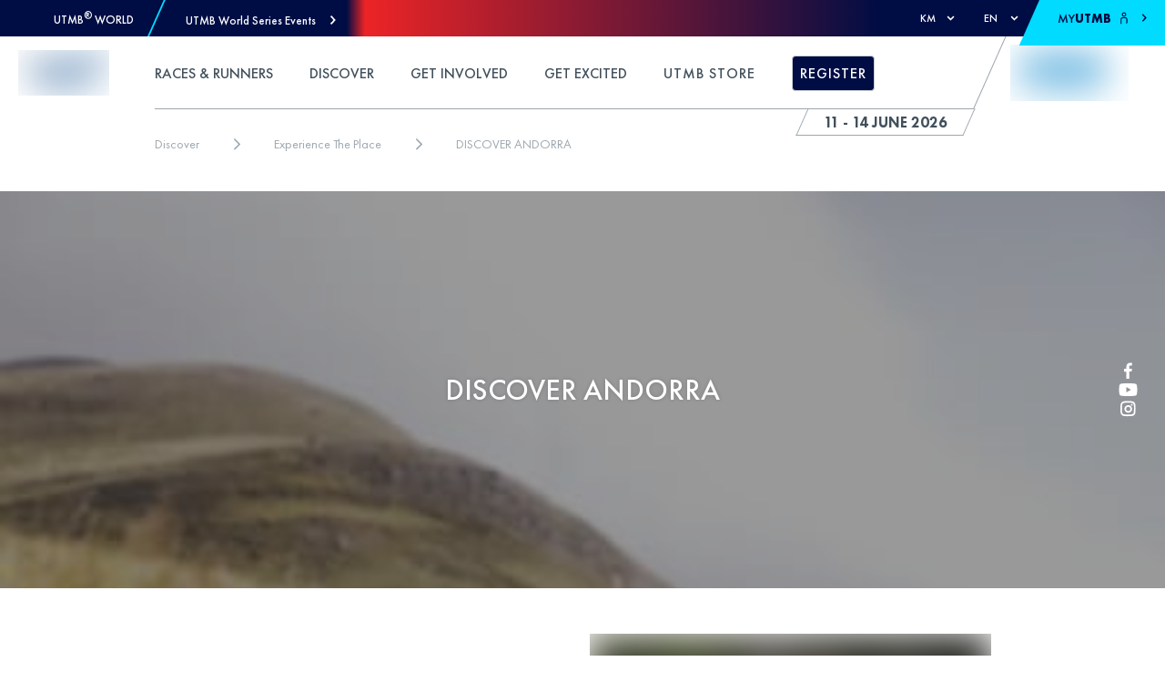

--- FILE ---
content_type: text/css; charset=UTF-8
request_url: https://andorra.utmb.world/_next/static/css/f833b8b4388809e4.css
body_size: 5280
content:
@-webkit-keyframes partners-menu_zoomIn__sRPZQ{0%{opacity:0;transform:scale(.7)}to{opacity:1;transform:scale(1)}}@keyframes partners-menu_zoomIn__sRPZQ{0%{opacity:0;transform:scale(.7)}to{opacity:1;transform:scale(1)}}@-webkit-keyframes partners-menu_zoomInOut__PiS5p{0%{opacity:0;transform:scale(.7)}20%{opacity:1;transform:scale(1)}80%{opacity:1;transform:scale(1)}to{opacity:0;transform:scale(.7)}}@keyframes partners-menu_zoomInOut__PiS5p{0%{opacity:0;transform:scale(.7)}20%{opacity:1;transform:scale(1)}80%{opacity:1;transform:scale(1)}to{opacity:0;transform:scale(.7)}}.partners-menu_button-base__wRsva{border:none!important;margin:none;outline:none;border-radius:0;-moz-appearance:none;appearance:none;-webkit-user-select:none;-moz-user-select:none;-ms-user-select:none;user-select:none;cursor:pointer;font-family:inherit;font-size:inherit;text-transform:none;-webkit-font-smoothing:antialiased;-moz-osx-font-smoothing:grayscale;-webkit-appearance:none;align-content:center;align-items:center;justify-content:center;overflow:visible;width:-webkit-max-content;width:-moz-max-content;width:max-content;max-width:100%}.partners-menu_button-base__wRsva svg{display:inline-flex}.partners-menu_button-base__wRsva::-moz-focus-inner{border:0}.partners-menu_link-base__B42bd:active,.partners-menu_link-base__B42bd:focus,.partners-menu_link-base__B42bd:hover,.partners-menu_link-base__B42bd:link,.partners-menu_link-base__B42bd:visited{color:var(--utmb-color-default)!important;text-decoration:none;opacity:.95}.partners-menu_link-base__B42bd:hover{opacity:1}.partners-menu_-stretched-link__F84YA:before{bottom:0;content:"";left:0;pointer-events:auto;position:absolute;right:0;top:0;z-index:1}.partners-menu_list-reset__GgwKG{list-style:none}.partners-menu_component-base__PUdM_{margin-top:10rem;margin-bottom:10rem}.partners-menu_font-heading-base__FwXwy{max-width:37.8rem;margin-left:auto;margin-right:auto;margin-bottom:1.5rem;font-weight:500}@media (min-width:768px){.partners-menu_font-heading-base__FwXwy{margin-bottom:2.5rem}}.partners-menu_font-subheading-base__13e7_,.partners-menu_font-summary-base__nTQ7_{max-width:58.3rem;margin-left:auto;margin-right:auto;line-height:180%}.partners-menu_font-summary-base__nTQ7_{max-width:37.6rem;font-weight:500}.partners-menu_mob_pad__JZbrt{padding:0 2rem!important}@media (min-width:768px){.partners-menu_mob_pad__JZbrt{padding:0!important}}.partners-menu_svg-icon__8jKBt path,.partners-menu_svg-icon__8jKBt polygon,.partners-menu_svg-icon__8jKBt rect{fill:var(--utmb-color-default)}.partners-menu_svg-icon__8jKBt circle{stroke:var(--utmb-color-default);stroke-width:1}.partners-menu_color-primary__lKls5{color:var(--utmb-color-primary);fill:var(--utmb-color-primary)}.partners-menu_color-secondary__StAwq{color:var(--utmb-color-secondary);fill:var(--utmb-color-secondary)}.partners-menu_hidden__i7z7W{display:none!important}.partners-menu_container__D78d8{display:flex;align-items:center;width:10rem;height:var(--partners-menu-container-height-mobile)}@media (min-width:992px){.partners-menu_container__D78d8{padding:0 0 0 2rem;margin-left:2rem;min-width:17rem;max-width:17rem;height:auto;max-height:var(--menu-height)}}html[style*="--menu-is-opened: true;"] .partners-menu_container__D78d8 .partners-menu_image_light__VnjLO,html[style*="--menu-is-opened: true;"] .partners-menu_container__D78d8 .partners-menu_image_light__VnjLO[class*=hidden],html[style*="--menu-is-opened:true;"] .partners-menu_container__D78d8 .partners-menu_image_light__VnjLO,html[style*="--menu-is-opened:true;"] .partners-menu_container__D78d8 .partners-menu_image_light__VnjLO[class*=hidden],html[style*="--menu-is-sticky: true;"] .partners-menu_container__D78d8 .partners-menu_image_light__VnjLO,html[style*="--menu-is-sticky: true;"] .partners-menu_container__D78d8 .partners-menu_image_light__VnjLO[class*=hidden],html[style*="--menu-is-sticky:true;"] .partners-menu_container__D78d8 .partners-menu_image_light__VnjLO,html[style*="--menu-is-sticky:true;"] .partners-menu_container__D78d8 .partners-menu_image_light__VnjLO[class*=hidden]{display:block!important}html[style*="--menu-is-opened: true;"] .partners-menu_container__D78d8 .partners-menu_image_dark__57L7b,html[style*="--menu-is-opened:true;"] .partners-menu_container__D78d8 .partners-menu_image_dark__57L7b,html[style*="--menu-is-sticky: true;"] .partners-menu_container__D78d8 .partners-menu_image_dark__57L7b,html[style*="--menu-is-sticky:true;"] .partners-menu_container__D78d8 .partners-menu_image_dark__57L7b{display:none}.partners-menu_container__D78d8 .partners-menu_image_container__TJGwH{position:absolute;transition:opacity .3s;width:10rem;height:calc(var(--partners-menu-container-height-mobile) - 1rem)}@media (min-width:992px){.partners-menu_container__D78d8 .partners-menu_image_container__TJGwH{width:13rem;height:calc(var(--menu-sticky-height) - 1rem)}}.partners-menu_container__D78d8 .partners-menu_image_container__TJGwH.partners-menu_hidden__i7z7W{opacity:0;visibility:hidden}.partners-menu_container__D78d8 .partners-menu_image_wrapper__Zm4V7{height:100%}.partners-menu_container__D78d8 .partners-menu_image_dark__57L7b,.partners-menu_container__D78d8 .partners-menu_image_light__VnjLO{position:relative;height:100%}@-webkit-keyframes mobile-header_zoomIn__z1PbR{0%{opacity:0;transform:scale(.7)}to{opacity:1;transform:scale(1)}}@keyframes mobile-header_zoomIn__z1PbR{0%{opacity:0;transform:scale(.7)}to{opacity:1;transform:scale(1)}}@-webkit-keyframes mobile-header_zoomInOut__01yU_{0%{opacity:0;transform:scale(.7)}20%{opacity:1;transform:scale(1)}80%{opacity:1;transform:scale(1)}to{opacity:0;transform:scale(.7)}}@keyframes mobile-header_zoomInOut__01yU_{0%{opacity:0;transform:scale(.7)}20%{opacity:1;transform:scale(1)}80%{opacity:1;transform:scale(1)}to{opacity:0;transform:scale(.7)}}.mobile-header_button-base___k15i{border:none!important;margin:none;outline:none;border-radius:0;-moz-appearance:none;appearance:none;-webkit-user-select:none;-moz-user-select:none;-ms-user-select:none;user-select:none;cursor:pointer;font-family:inherit;font-size:inherit;text-transform:none;-webkit-font-smoothing:antialiased;-moz-osx-font-smoothing:grayscale;-webkit-appearance:none;align-content:center;align-items:center;justify-content:center;overflow:visible;width:-webkit-max-content;width:-moz-max-content;width:max-content;max-width:100%}.mobile-header_button-base___k15i svg{display:inline-flex}.mobile-header_button-base___k15i::-moz-focus-inner{border:0}.mobile-header_link-base__swsEG:active,.mobile-header_link-base__swsEG:focus,.mobile-header_link-base__swsEG:hover,.mobile-header_link-base__swsEG:link,.mobile-header_link-base__swsEG:visited{color:var(--utmb-color-default)!important;text-decoration:none;opacity:.95}.mobile-header_link-base__swsEG:hover{opacity:1}.mobile-header_-stretched-link__mBQii:before{bottom:0;content:"";left:0;pointer-events:auto;position:absolute;right:0;top:0;z-index:1}.mobile-header_list-reset__mdDKv{list-style:none}.mobile-header_component-base__gNAcd{margin-top:10rem;margin-bottom:10rem}.mobile-header_font-heading-base__xf22u{max-width:37.8rem;margin-left:auto;margin-right:auto;margin-bottom:1.5rem;font-weight:500}@media (min-width:768px){.mobile-header_font-heading-base__xf22u{margin-bottom:2.5rem}}.mobile-header_font-subheading-base__MxcCC,.mobile-header_font-summary-base__aFIJv{max-width:58.3rem;margin-left:auto;margin-right:auto;line-height:180%}.mobile-header_font-summary-base__aFIJv{max-width:37.6rem;font-weight:500}.mobile-header_mob_pad__pbFqo{padding:0 2rem!important}@media (min-width:768px){.mobile-header_mob_pad__pbFqo{padding:0!important}}.mobile-header_svg-icon__N_Amr path,.mobile-header_svg-icon__N_Amr polygon,.mobile-header_svg-icon__N_Amr rect{fill:var(--utmb-color-default)}.mobile-header_svg-icon__N_Amr circle{stroke:var(--utmb-color-default);stroke-width:1}.mobile-header_color-primary__5_F3I{color:var(--utmb-color-primary);fill:var(--utmb-color-primary)}.mobile-header_color-secondary__Yrdzv{color:var(--utmb-color-secondary);fill:var(--utmb-color-secondary)}.mobile-header_hidden__NqRU6{display:none!important}.mobile-header_mobile_header__WSWd3{display:flex;flex-direction:column;width:100%;height:11.5rem}.mobile-header_mobile_header__WSWd3 .mobile-header_topbar__Ly5pc{position:relative;display:flex;justify-content:space-between;align-items:center;width:100%;height:var(--partners-menu-container-height-mobile);padding:0 10px}.mobile-header_mobile_header__WSWd3 .mobile-header_topbar__Ly5pc .mobile-header_home__kg8Kz{overflow:hidden;position:relative;height:90%;width:50%;display:flex;justify-content:space-between;align-items:center;text-decoration:none;gap:1em}.mobile-header_mobile_header__WSWd3 .mobile-header_topbar__Ly5pc .mobile-header_home__kg8Kz div:first-child{position:relative;min-width:var(--partners-menu-container-height-mobile);height:var(--partners-menu-container-height-mobile)}.mobile-header_mobile_header__WSWd3 .mobile-header_topbar__Ly5pc .mobile-header_home__kg8Kz div{color:var(--utmb-color-default);text-transform:uppercase;text-align:center}.mobile-header_mobile_header__WSWd3 .mobile-header_topbar__Ly5pc.mobile-header_is_dark__uqnxh .mobile-header_home__kg8Kz div{color:var(--utmb-color-white)}.mobile-header_mobile_header__WSWd3 .mobile-header_topbar__Ly5pc .mobile-header_partners__Od8UW{width:45%;display:flex;justify-content:center}.mobile-header_mobile_header__WSWd3 .mobile-header_topbar__Ly5pc.mobile-header_is_dark__uqnxh:after,.mobile-header_mobile_header__WSWd3 .mobile-header_topbar__Ly5pc.mobile-header_is_dark__uqnxh:before{background-color:var(--utmb-color-white)}.mobile-header_mobile_header__WSWd3 .mobile-header_topbar__Ly5pc:after,.mobile-header_mobile_header__WSWd3 .mobile-header_topbar__Ly5pc:before{content:"";position:absolute;bottom:0;height:.1rem;background-color:var(--utmb-color-primary)}.mobile-header_mobile_header__WSWd3 .mobile-header_topbar__Ly5pc:before{left:0;width:50%}.mobile-header_mobile_header__WSWd3 .mobile-header_topbar__Ly5pc:after{left:50%;width:100vw;transform:rotate(-65deg);transform-origin:bottom left}@media (min-width:992px){.mobile-header_mobile_header__WSWd3 .mobile-header_topbar__Ly5pc{padding:0}}@-webkit-keyframes breadcrumb_zoomIn__cVXFk{0%{opacity:0;transform:scale(.7)}to{opacity:1;transform:scale(1)}}@keyframes breadcrumb_zoomIn__cVXFk{0%{opacity:0;transform:scale(.7)}to{opacity:1;transform:scale(1)}}@-webkit-keyframes breadcrumb_zoomInOut__VcsGa{0%{opacity:0;transform:scale(.7)}20%{opacity:1;transform:scale(1)}80%{opacity:1;transform:scale(1)}to{opacity:0;transform:scale(.7)}}@keyframes breadcrumb_zoomInOut__VcsGa{0%{opacity:0;transform:scale(.7)}20%{opacity:1;transform:scale(1)}80%{opacity:1;transform:scale(1)}to{opacity:0;transform:scale(.7)}}.breadcrumb_button-base__rOWR1{border:none!important;margin:none;outline:none;border-radius:0;-moz-appearance:none;appearance:none;-webkit-user-select:none;-moz-user-select:none;-ms-user-select:none;user-select:none;cursor:pointer;font-family:inherit;font-size:inherit;text-transform:none;-webkit-font-smoothing:antialiased;-moz-osx-font-smoothing:grayscale;-webkit-appearance:none;align-content:center;align-items:center;justify-content:center;overflow:visible;width:-webkit-max-content;width:-moz-max-content;width:max-content;max-width:100%}.breadcrumb_button-base__rOWR1 svg{display:inline-flex}.breadcrumb_button-base__rOWR1::-moz-focus-inner{border:0}.breadcrumb_link-base__Uso_Y:active,.breadcrumb_link-base__Uso_Y:focus,.breadcrumb_link-base__Uso_Y:hover,.breadcrumb_link-base__Uso_Y:link,.breadcrumb_link-base__Uso_Y:visited{color:var(--utmb-color-default)!important;text-decoration:none;opacity:.95}.breadcrumb_link-base__Uso_Y:hover{opacity:1}.breadcrumb_-stretched-link__Rq7Qv:before{bottom:0;content:"";left:0;pointer-events:auto;position:absolute;right:0;top:0;z-index:1}.breadcrumb_list-reset__WMzAE{list-style:none}.breadcrumb_component-base___5o2v{margin-top:10rem;margin-bottom:10rem}.breadcrumb_font-heading-base__78fhP{max-width:37.8rem;margin-left:auto;margin-right:auto;margin-bottom:1.5rem;font-weight:500}@media (min-width:768px){.breadcrumb_font-heading-base__78fhP{margin-bottom:2.5rem}}.breadcrumb_font-subheading-base__3XF7R,.breadcrumb_font-summary-base__pzwQl{max-width:58.3rem;margin-left:auto;margin-right:auto;line-height:180%}.breadcrumb_font-summary-base__pzwQl{max-width:37.6rem;font-weight:500}.breadcrumb_mob_pad__Mac_g{padding:0 2rem!important}@media (min-width:768px){.breadcrumb_mob_pad__Mac_g{padding:0!important}}.breadcrumb_svg-icon__dJw5J path,.breadcrumb_svg-icon__dJw5J polygon,.breadcrumb_svg-icon__dJw5J rect{fill:var(--utmb-color-default)}.breadcrumb_svg-icon__dJw5J circle{stroke:var(--utmb-color-default);stroke-width:1}.breadcrumb_color-primary__O1s9_{color:var(--utmb-color-primary);fill:var(--utmb-color-primary)}.breadcrumb_color-secondary__FxfyS{color:var(--utmb-color-secondary);fill:var(--utmb-color-secondary)}.breadcrumb_hidden__qQo0Z{display:none!important}.breadcrumb_breadcrumbs__rAuR_{width:100%;display:flex;justify-content:flex-start;align-content:center;color:var(--utmb-color-blue-light)}.breadcrumb_breadcrumbs__rAuR_ .breadcrumb_item__MSM6S{align-items:center;align-content:center;display:flex;list-style:none;justify-content:space-between;min-height:4.4rem;line-height:2.4rem;text-transform:capitalize}.breadcrumb_breadcrumbs__rAuR_ .breadcrumb_item__MSM6S span,.breadcrumb_breadcrumbs__rAuR_ .breadcrumb_item__MSM6S:not(:last-of-type){margin-right:3rem}.breadcrumb_breadcrumbs__rAuR_ .breadcrumb_item__MSM6S a{color:inherit;text-decoration:none}.breadcrumb_breadcrumbs__rAuR_ .breadcrumb_item__MSM6S a:focus,.breadcrumb_breadcrumbs__rAuR_ .breadcrumb_item__MSM6S a:hover{text-decoration:underline}.breadcrumb_breadcrumbs__rAuR_ .breadcrumb_item__MSM6S svg{transform:rotate(-90deg)}.breadcrumb_breadcrumbs__rAuR_ .breadcrumb_active__JwJwc{font-weight:700;cursor:default;text-decoration:none}@-webkit-keyframes desktop_zoomIn__4nPJq{0%{opacity:0;transform:scale(.7)}to{opacity:1;transform:scale(1)}}@keyframes desktop_zoomIn__4nPJq{0%{opacity:0;transform:scale(.7)}to{opacity:1;transform:scale(1)}}@-webkit-keyframes desktop_zoomInOut__TlSkR{0%{opacity:0;transform:scale(.7)}20%{opacity:1;transform:scale(1)}80%{opacity:1;transform:scale(1)}to{opacity:0;transform:scale(.7)}}@keyframes desktop_zoomInOut__TlSkR{0%{opacity:0;transform:scale(.7)}20%{opacity:1;transform:scale(1)}80%{opacity:1;transform:scale(1)}to{opacity:0;transform:scale(.7)}}.desktop_button-base__yqJkb{border:none!important;margin:none;outline:none;border-radius:0;-moz-appearance:none;appearance:none;-webkit-user-select:none;-moz-user-select:none;-ms-user-select:none;user-select:none;cursor:pointer;font-family:inherit;font-size:inherit;text-transform:none;-webkit-font-smoothing:antialiased;-moz-osx-font-smoothing:grayscale;-webkit-appearance:none;align-content:center;align-items:center;justify-content:center;overflow:visible;width:-webkit-max-content;width:-moz-max-content;width:max-content;max-width:100%}.desktop_button-base__yqJkb svg{display:inline-flex}.desktop_button-base__yqJkb::-moz-focus-inner{border:0}.desktop_link-base__SRhEk:active,.desktop_link-base__SRhEk:focus,.desktop_link-base__SRhEk:hover,.desktop_link-base__SRhEk:link,.desktop_link-base__SRhEk:visited{color:var(--utmb-color-default)!important;text-decoration:none;opacity:.95}.desktop_link-base__SRhEk:hover{opacity:1}.desktop_-stretched-link__XRyTw:before{bottom:0;content:"";left:0;pointer-events:auto;position:absolute;right:0;top:0;z-index:1}.desktop_list-reset__dFkXg{list-style:none}.desktop_component-base__YmHlJ{margin-top:10rem;margin-bottom:10rem}.desktop_font-heading-base__dHkpb{max-width:37.8rem;margin-left:auto;margin-right:auto;margin-bottom:1.5rem;font-weight:500}@media (min-width:768px){.desktop_font-heading-base__dHkpb{margin-bottom:2.5rem}}.desktop_font-subheading-base__8t3t9,.desktop_font-summary-base__vxDAU{max-width:58.3rem;margin-left:auto;margin-right:auto;line-height:180%}.desktop_font-summary-base__vxDAU{max-width:37.6rem;font-weight:500}.desktop_mob_pad__A_eqG{padding:0 2rem!important}@media (min-width:768px){.desktop_mob_pad__A_eqG{padding:0!important}}.desktop_svg-icon__TPRuY path,.desktop_svg-icon__TPRuY polygon,.desktop_svg-icon__TPRuY rect{fill:var(--utmb-color-default)}.desktop_svg-icon__TPRuY circle{stroke:var(--utmb-color-default);stroke-width:1}.desktop_color-primary__2iYf3{color:var(--utmb-color-primary);fill:var(--utmb-color-primary)}.desktop_color-secondary__nkcVW{color:var(--utmb-color-secondary);fill:var(--utmb-color-secondary)}.desktop_hidden__Z8XaW{display:none!important}.desktop_container__Qo_Hr{width:100%;position:absolute;position:-webkit-sticky;position:sticky;top:0;left:0;right:0;z-index:var(--utmb-zindex-nav)}.desktop_static_container__DEmgk{position:relative}.desktop_nav__XMDZ2{display:none;width:100%;height:var(--menu-height);background-color:transparent;justify-content:space-between;position:absolute;top:0;z-index:var(--utmb-zindex-nav);padding:0 2rem!important}@media (min-width:992px){.desktop_nav__XMDZ2{display:flex;padding:0}}.desktop_nav__XMDZ2 a{color:var(--utmb-color-default)}.desktop_nav__XMDZ2 .desktop_emphasis__wDqQS{border:1px solid var(--utmb-color-border-gray);border-radius:.4rem;padding:.8rem;background-color:var(--utmb-color-primary);align-self:auto;height:-webkit-fit-content;height:-moz-fit-content;height:fit-content;color:var(--utmb-color-white)}.desktop_nav__XMDZ2 .desktop_emphasis__wDqQS>a>span{color:var(--utmb-color-white)}.desktop_nav__XMDZ2 .desktop_menuLink__tQGeU{display:flex;width:100%;height:100%}.desktop_nav__XMDZ2 .desktop_emphasis__wDqQS:hover>span{font-weight:700}.desktop_nav__XMDZ2 li:has(>div>div>a.desktop_currentActiveMenu__tIYCU)>button>span{font-weight:700}.desktop_nav__XMDZ2 .desktop_utmbws__GdvEQ{height:100%;display:flex;align-content:center;flex-wrap:wrap}.desktop_nav__XMDZ2 .desktop_utmbws__GdvEQ>span{max-height:3rem;top:50%!important;transform:translateY(-50%)}.desktop_nav__XMDZ2 .desktop_event_date__ixCcF{position:absolute;display:flex;align-items:center;height:3rem;top:var(--menu-sticky-height);transform:translateY(.7rem) translateX(1px);right:.6rem;padding:0 1.5em;color:var(--utmb-color-default);text-transform:uppercase;z-index:1000}.desktop_nav__XMDZ2 .desktop_event_date__ixCcF:before{content:"";border:1px solid #9da7af;border-top:none;position:absolute;top:0;left:0;right:0;bottom:0;transform:skewX(-24deg)}.desktop_nav__XMDZ2 .desktop_event_date_simple__7W1Xh{top:var(--menu-sticky-height-simple)}.desktop_nav__XMDZ2 .desktop_event_date_simple__7W1Xh:before{top:0}.desktop_nav__XMDZ2 .desktop_event_date_notLanding__Pz_MC:before{background-color:var(--utmb-color-white);z-index:-1}.desktop_nav__XMDZ2.desktop_transparent__AIMR4 a,.desktop_nav__XMDZ2.desktop_transparent__AIMR4 li{color:var(--utmb-color-white)}.desktop_nav__XMDZ2.desktop_transparent__AIMR4.desktop_open___41_2 a,.desktop_nav__XMDZ2.desktop_transparent__AIMR4.desktop_open___41_2 li{color:var(--utmb-color-default)}.desktop_nav__XMDZ2.desktop_transparent__AIMR4 .desktop_event_date__ixCcF{color:var(--utmb-color-white)}.desktop_nav__XMDZ2.desktop_open___41_2{background-color:var(--utmb-color-white);transform:none!important}.desktop_nav__XMDZ2.desktop_open___41_2 .desktop_event_date__ixCcF{color:var(--utmb-color-default)}.desktop_nav__XMDZ2.desktop_open___41_2 .desktop_event_date__ixCcF:before{border:1px solid #9da7af;background-color:var(--utmb-color-white);z-index:-1}.desktop_nav__XMDZ2 .desktop_logo__mnn3V{align-items:center;display:flex;height:var(--menu-height);width:10rem}.desktop_nav__XMDZ2 .desktop_logo_img_wrapper__8okcx{height:5rem;position:relative;width:10rem}.desktop_nav__XMDZ2.desktop_sticky__eCrvx{top:var(--top-bar-height);background:var(--utmb-color-white);height:var(--menu-sticky-height)!important;box-shadow:0 0 1.5rem rgba(0,0,0,.2);transition:transform .5s}.desktop_nav__XMDZ2.desktop_sticky__eCrvx.desktop_sticky_hidden__oqFi6{transform:translateY(-150%)}.desktop_nav__XMDZ2.desktop_sticky__eCrvx.desktop_no_shadow__NOh5p{box-shadow:none}.desktop_nav__XMDZ2.desktop_sticky__eCrvx.desktop_open___41_2{height:auto!important}.desktop_nav__XMDZ2.desktop_sticky__eCrvx .desktop_menu__dT0Lo{min-height:auto!important;height:var(--menu-sticky-height)!important}.desktop_nav__XMDZ2.desktop_sticky__eCrvx a,.desktop_nav__XMDZ2.desktop_sticky__eCrvx li{color:var(--utmb-color-default)}.desktop_nav__XMDZ2.desktop_sticky__eCrvx .desktop_logo__mnn3V{height:var(--menu-sticky-height)!important}.desktop_nav__XMDZ2.desktop_sticky__eCrvx .desktop_event_date__ixCcF{top:var(--menu-sticky-height);color:var(--utmb-color-default);transform:none}.desktop_nav__XMDZ2.desktop_sticky__eCrvx .desktop_event_date__ixCcF:before{background-color:var(--utmb-color-white);border:none;z-index:-1;box-shadow:0 0 1.5rem rgba(0,0,0,.2);-webkit-clip-path:inset(0 -1.5rem -1.5rem -1.5rem);clip-path:inset(0 -1.5rem -1.5rem -1.5rem)}.desktop_nav__XMDZ2.desktop_navSimple__m3__Z:not(.desktop_sticky__eCrvx) .desktop_event_date__ixCcF{transform:translateY(.4rem)}.desktop_nav__XMDZ2.desktop_navSimple__m3__Z.desktop_sticky__eCrvx .desktop_event_date__ixCcF:before{border:1px solid #9da7af;border-top:none}.desktop_nav__XMDZ2 .desktop_currentActiveMenu__tIYCU>button>span{font-family:var(--utmb-font-futura-heavy),serif}.desktop_menuSimple__w9BNo{height:7rem}.desktop_menuSimple__w9BNo>.desktop_active__OQBHQ{border-bottom:none!important}.desktop_menuSimple__w9BNo .desktop_simple_active__UwRIK{position:relative}.desktop_menuSimple__w9BNo .desktop_simple_active__UwRIK>button{width:100%}.desktop_menuSimple__w9BNo .desktop_simple_active__UwRIK>button:not(.desktop_emphasis__wDqQS):after{content:"";width:0;height:2px;background-color:var(--utmb-color-primary);position:absolute;bottom:20px;left:50%;transform:translateX(-50%);transition:width .15s ease-in-out}.desktop_menuSimple__w9BNo .desktop_simple_active__UwRIK>button:hover:after{width:100%;transition:width .35s ease-in-out}.desktop_menuSimple__w9BNo .desktop_simple_active__UwRIK:after{content:"";width:0;height:2px;background-color:var(--utmb-color-primary);position:absolute;bottom:20px;left:50%;transform:translateX(-50%);transition:width .15s ease-in-out}.desktop_menuSimple__w9BNo .desktop_simple_active__UwRIK.desktop_active__OQBHQ:after{width:100%;transition:width .35s ease-in-out}.desktop_menuSimple__w9BNo>li{flex:1 1}.desktop_menuSimple__w9BNo>.desktop_hasLink__X3xZv:hover>button>span{font-weight:700;cursor:pointer}.desktop_menuSimple__w9BNo>li{margin-right:0!important}.desktop_boldOnHover__lJf4J:hover>span{font-weight:700}.desktop_hasNoLink__z_eub:hover{cursor:default}.desktop_wrapper_simple__mXZBB{border-bottom:1px solid #9da7af}.desktop_wrapper__d6tXq{width:100%;position:relative}@media (min-width:992px){.desktop_wrapper__d6tXq{width:calc(100% - 13.2rem);height:100%;margin-left:2rem}}@media (min-width:1200px){.desktop_wrapper__d6tXq{width:calc(100% - 16.2rem);margin-left:5rem}}.desktop_wrapper__d6tXq .desktop_separatorAngle__uilnb{transform-origin:top right;transform:rotate(114deg);position:absolute;right:0;margin:0!important}.desktop_menu__dT0Lo{z-index:var(--utmb-zindex-max);display:flex;align-items:center;list-style:none;width:100%;max-width:113.3rem;min-height:var(--menu-height);position:relative}.desktop_menu__dT0Lo li{align-self:stretch;align-items:center;display:flex}.desktop_menu__dT0Lo li>button{border:none;margin:0;padding:0;width:auto;overflow:visible;background:transparent;color:inherit;font:inherit;line-height:normal;-webkit-font-smoothing:inherit;-moz-osx-font-smoothing:inherit;-webkit-appearance:none;cursor:pointer;height:100%}.desktop_menu__dT0Lo li span{pointer-events:none}@media (min-width:768px){.desktop_menu__dT0Lo li:not(:last-of-type){margin-right:1.5rem}}@media (min-width:1200px){.desktop_menu__dT0Lo li:not(:last-of-type){margin-right:4rem}}.desktop_menu__dT0Lo li>button{width:100%;position:relative}.desktop_menu__dT0Lo li>button:not(.desktop_emphasis__wDqQS):after{content:"";background-color:var(--utmb-color-default);width:0;position:absolute;display:block;bottom:0;height:.3rem;left:50%;transform:translateX(-50%);transition:width .15s ease-in-out}.desktop_menu__dT0Lo li.desktop_active__OQBHQ>.desktop_simplemegamenu__FwSFv{border:none}.desktop_menu__dT0Lo li.desktop_active__OQBHQ>button span{font-weight:700}.desktop_menu__dT0Lo li.desktop_active__OQBHQ>button:after{width:100%;transition:width .35s ease-in-out}.desktop_menu__dT0Lo li a{align-self:stretch;align-items:center;text-decoration:none;letter-spacing:.1rem}.desktop_search__wx8if{align-self:flex-end}.desktop_breadcrumbs__EBGYm{margin-top:1.6rem}.desktop_breadcrumbsSimple__xh_cY{display:none}.desktop_megamenu__6fiJz{background-color:var(--utmb-color-white);display:none;flex-wrap:nowrap;left:0;max-width:98.5rem;padding:3rem 0 2rem;overflow-x:visible;position:absolute;top:100%;width:100%;box-shadow:0 1.5rem 1.5rem -1.5rem rgba(0,0,0,.2)}.desktop_megamenu__6fiJz:after,.desktop_megamenu__6fiJz:before{z-index:-1}.desktop_megamenu__6fiJz:before{left:0;transform:translateX(-100%);box-shadow:3rem 1.5rem 1.5rem -1.5rem rgba(0,0,0,.2)}.desktop_megamenu__6fiJz:after,.desktop_megamenu__6fiJz:before{background-color:var(--utmb-color-white);content:"";height:100%;position:absolute;top:0;width:100vw}.desktop_megamenu__6fiJz:after{right:0;transform:translateX(100%);box-shadow:-3rem 1.5rem 1.5rem -1.5rem rgba(0,0,0,.2)}.desktop_active__OQBHQ .desktop_megamenu__6fiJz{display:flex}.desktop_megamenu__6fiJz .desktop_column__WRCr8{border-right:.1rem solid var(--utmb-color-gray);display:flex;flex-basis:33.33%;flex-direction:column;list-style:none;margin-right:4rem;padding-right:4rem}.desktop_megamenu__6fiJz .desktop_column__WRCr8:last-child{border-right:none}.desktop_megamenu__6fiJz .desktop_column__WRCr8 a{color:currentColor;text-decoration:none}.desktop_megamenu__6fiJz .desktop_column__WRCr8 a:not(:last-of-type){margin-bottom:1.2rem}.desktop_megamenu__6fiJz .desktop_column__WRCr8 a:hover{text-decoration:underline;text-underline-offset:.3rem}.desktop_megamenu__6fiJz .desktop_column__WRCr8>p{margin-bottom:1.5rem}.desktop_megamenu__6fiJz .desktop_column__WRCr8 .desktop_thumbnail__nNrMc{min-width:27.5rem;width:100%;height:15rem;position:relative;margin-bottom:1.5rem;transition:box-shadow .5s}.desktop_megamenu__6fiJz .desktop_columnSimple__vSDtt{border-right:.1rem solid var(--utmb-color-gray);display:flex;flex-direction:column;list-style:none;margin-right:2rem;padding-right:2rem}.desktop_megamenu__6fiJz .desktop_columnSimple__vSDtt:last-child{border-right:none}.desktop_megamenu__6fiJz .desktop_columnSimple__vSDtt a{color:currentColor;text-decoration:none}.desktop_megamenu__6fiJz .desktop_columnSimple__vSDtt a:not(:last-of-type){margin-bottom:1.2rem}.desktop_megamenu__6fiJz .desktop_columnSimple__vSDtt a:hover{text-decoration:underline;text-underline-offset:.3rem}.desktop_megamenu__6fiJz .desktop_columnSimple__vSDtt>p{margin-bottom:1.5rem}.desktop_megamenu__6fiJz .desktop_columnSimple__vSDtt .desktop_thumbnail__nNrMc{min-width:27.5rem;width:100%;height:15rem;position:relative;margin-bottom:1.5rem;transition:box-shadow .5s}.desktop_megamenu__6fiJz .desktop_full_height__XSplU{height:100%!important}.desktop_megamenu__6fiJz .desktop_link_full_height__oFSDY{margin-bottom:0!important;height:100%}.desktop_megamenu__6fiJz .desktop_link__eQWQI:focus,.desktop_megamenu__6fiJz .desktop_link__eQWQI:hover{text-decoration:underline}.desktop_simplemegamenu__FwSFv{background-color:hsla(0,0%,100%,.9);display:none;flex-wrap:nowrap;padding:1rem 0;overflow-x:visible;position:absolute;top:100%;width:auto;min-width:100%;max-width:40vw;left:inherit;left:50%;transform:translateX(-50%);border-radius:0 0 5px 5px}.desktop_simplemegamenu__FwSFv:after,.desktop_simplemegamenu__FwSFv:before{z-index:-1}.desktop_active__OQBHQ .desktop_simplemegamenu__FwSFv{display:flex;flex-direction:column;gap:1rem;box-shadow:-1rem 3rem 3rem 1.5rem rgba(0,0,0,.15)}.desktop_simplemegamenu__FwSFv .desktop_columnSimple__vSDtt{display:flex;flex-direction:column;list-style:none;padding-right:1.5rem;padding-left:1.5rem}.desktop_simplemegamenu__FwSFv .desktop_columnSimple__vSDtt a{color:currentColor;text-decoration:none}.desktop_simplemegamenu__FwSFv .desktop_columnSimple__vSDtt a:not(:last-of-type){margin-bottom:1.2rem}.desktop_simplemegamenu__FwSFv .desktop_columnSimple__vSDtt a>p{width:auto;margin:auto;white-space:nowrap;position:relative;line-height:2.5rem;text-align:center}.desktop_simplemegamenu__FwSFv .desktop_columnSimple__vSDtt a>p:after{content:"";width:0;height:2px;background-color:var(--utmb-color-primary);position:absolute;bottom:0;left:50%;transform:translateX(-50%);transition:width .15s ease-in-out}.desktop_simplemegamenu__FwSFv .desktop_columnSimple__vSDtt a:hover{text-decoration:none}.desktop_simplemegamenu__FwSFv .desktop_columnSimple__vSDtt a:hover>p:after{width:100%;transition:width .35s ease-in-out}.desktop_simplemegamenu__FwSFv .desktop_columnSimple__vSDtt>p{margin-bottom:1.5rem}.desktop_simplemegamenu__FwSFv .desktop_full_height__XSplU{height:100%!important}.desktop_simplemegamenu__FwSFv .desktop_link_full_height__oFSDY{margin-bottom:0!important;height:100%}.desktop_simplemegamenu__FwSFv .desktop_link__eQWQI:focus,.desktop_simplemegamenu__FwSFv .desktop_link__eQWQI:hover{text-decoration:underline}.desktop_column_empty__PCtvm{height:100%;display:flex;justify-content:flex-end;background-color:var(--utmb-color-white);list-style:none;min-width:27.5rem;height:37.2rem!important}.desktop_column_empty__PCtvm div{width:27.5rem;height:37.2rem!important;background-size:cover!important}.desktop_subtitle__2J2D0{letter-spacing:.55px}.desktop_nav_container__hDB_N{display:flex;justify-content:space-between;margin:auto}@-webkit-keyframes pi-category-logo_zoomIn__qXuKP{0%{opacity:0;transform:scale(.7)}to{opacity:1;transform:scale(1)}}@keyframes pi-category-logo_zoomIn__qXuKP{0%{opacity:0;transform:scale(.7)}to{opacity:1;transform:scale(1)}}@-webkit-keyframes pi-category-logo_zoomInOut__CrNaZ{0%{opacity:0;transform:scale(.7)}20%{opacity:1;transform:scale(1)}80%{opacity:1;transform:scale(1)}to{opacity:0;transform:scale(.7)}}@keyframes pi-category-logo_zoomInOut__CrNaZ{0%{opacity:0;transform:scale(.7)}20%{opacity:1;transform:scale(1)}80%{opacity:1;transform:scale(1)}to{opacity:0;transform:scale(.7)}}.pi-category-logo_button-base__SHiNF{border:none!important;margin:none;outline:none;border-radius:0;-moz-appearance:none;appearance:none;-webkit-user-select:none;-moz-user-select:none;-ms-user-select:none;user-select:none;cursor:pointer;font-family:inherit;font-size:inherit;text-transform:none;-webkit-font-smoothing:antialiased;-moz-osx-font-smoothing:grayscale;-webkit-appearance:none;align-content:center;align-items:center;justify-content:center;overflow:visible;width:-webkit-max-content;width:-moz-max-content;width:max-content;max-width:100%}.pi-category-logo_button-base__SHiNF svg{display:inline-flex}.pi-category-logo_button-base__SHiNF::-moz-focus-inner{border:0}.pi-category-logo_link-base__yPFsl:active,.pi-category-logo_link-base__yPFsl:focus,.pi-category-logo_link-base__yPFsl:hover,.pi-category-logo_link-base__yPFsl:link,.pi-category-logo_link-base__yPFsl:visited{color:var(--utmb-color-default)!important;text-decoration:none;opacity:.95}.pi-category-logo_link-base__yPFsl:hover{opacity:1}.pi-category-logo_-stretched-link__npEfA:before{bottom:0;content:"";left:0;pointer-events:auto;position:absolute;right:0;top:0;z-index:1}.pi-category-logo_list-reset__n16NX{list-style:none}.pi-category-logo_component-base__fB8Tp{margin-top:10rem;margin-bottom:10rem}.pi-category-logo_font-heading-base__UPEa7{max-width:37.8rem;margin-left:auto;margin-right:auto;margin-bottom:1.5rem;font-weight:500}@media (min-width:768px){.pi-category-logo_font-heading-base__UPEa7{margin-bottom:2.5rem}}.pi-category-logo_font-subheading-base__vIUFU,.pi-category-logo_font-summary-base__8r_IC{max-width:58.3rem;margin-left:auto;margin-right:auto;line-height:180%}.pi-category-logo_font-summary-base__8r_IC{max-width:37.6rem;font-weight:500}.pi-category-logo_mob_pad__5NfUV{padding:0 2rem!important}@media (min-width:768px){.pi-category-logo_mob_pad__5NfUV{padding:0!important}}.pi-category-logo_svg-icon__Q3XFx path,.pi-category-logo_svg-icon__Q3XFx polygon,.pi-category-logo_svg-icon__Q3XFx rect{fill:var(--utmb-color-default)}.pi-category-logo_svg-icon__Q3XFx circle{stroke:var(--utmb-color-default);stroke-width:1}.pi-category-logo_color-primary__XOFSr{color:var(--utmb-color-primary);fill:var(--utmb-color-primary)}.pi-category-logo_color-secondary__7AoNV{color:var(--utmb-color-secondary);fill:var(--utmb-color-secondary)}.pi-category-logo_hidden__6d7aI{display:none!important}.pi-category-logo_container__1zLvC{position:relative;width:100%;height:100%;min-height:2rem;display:inline-block}@-webkit-keyframes layout_zoomIn__j2LZI{0%{opacity:0;transform:scale(.7)}to{opacity:1;transform:scale(1)}}@keyframes layout_zoomIn__j2LZI{0%{opacity:0;transform:scale(.7)}to{opacity:1;transform:scale(1)}}@-webkit-keyframes layout_zoomInOut__WM1Bw{0%{opacity:0;transform:scale(.7)}20%{opacity:1;transform:scale(1)}80%{opacity:1;transform:scale(1)}to{opacity:0;transform:scale(.7)}}@keyframes layout_zoomInOut__WM1Bw{0%{opacity:0;transform:scale(.7)}20%{opacity:1;transform:scale(1)}80%{opacity:1;transform:scale(1)}to{opacity:0;transform:scale(.7)}}.layout_button-base__JA_7_{border:none!important;margin:none;outline:none;border-radius:0;-moz-appearance:none;appearance:none;-webkit-user-select:none;-moz-user-select:none;-ms-user-select:none;user-select:none;cursor:pointer;font-family:inherit;font-size:inherit;text-transform:none;-webkit-font-smoothing:antialiased;-moz-osx-font-smoothing:grayscale;-webkit-appearance:none;align-content:center;align-items:center;justify-content:center;overflow:visible;width:-webkit-max-content;width:-moz-max-content;width:max-content;max-width:100%}.layout_button-base__JA_7_ svg{display:inline-flex}.layout_button-base__JA_7_::-moz-focus-inner{border:0}.layout_link-base__rstTd:active,.layout_link-base__rstTd:focus,.layout_link-base__rstTd:hover,.layout_link-base__rstTd:link,.layout_link-base__rstTd:visited{color:var(--utmb-color-default)!important;text-decoration:none;opacity:.95}.layout_link-base__rstTd:hover{opacity:1}.layout_-stretched-link__lW4WO:before{bottom:0;content:"";left:0;pointer-events:auto;position:absolute;right:0;top:0;z-index:1}.layout_list-reset__qW0L_{list-style:none}.layout_component-base___9U93{margin-top:10rem;margin-bottom:10rem}.layout_font-heading-base__g5aYA{max-width:37.8rem;margin-left:auto;margin-right:auto;margin-bottom:1.5rem;font-weight:500}@media (min-width:768px){.layout_font-heading-base__g5aYA{margin-bottom:2.5rem}}.layout_font-subheading-base__pJtMW,.layout_font-summary-base__DOGR0{max-width:58.3rem;margin-left:auto;margin-right:auto;line-height:180%}.layout_font-summary-base__DOGR0{max-width:37.6rem;font-weight:500}.layout_mob_pad__2uC_F{padding:0 2rem!important}@media (min-width:768px){.layout_mob_pad__2uC_F{padding:0!important}}.layout_svg-icon__ZTedR path,.layout_svg-icon__ZTedR polygon,.layout_svg-icon__ZTedR rect{fill:var(--utmb-color-default)}.layout_svg-icon__ZTedR circle{stroke:var(--utmb-color-default);stroke-width:1}.layout_color-primary__6B3vq{color:var(--utmb-color-primary);fill:var(--utmb-color-primary)}.layout_color-secondary__w0CeS{color:var(--utmb-color-secondary);fill:var(--utmb-color-secondary)}.layout_hidden__wInB0{display:none!important}.layout_content__qwC2w{padding:0}.layout_content__qwC2w,.layout_content_base__KG9Yh{width:100%;min-height:calc(100vh - 5.3rem);height:auto}@media (min-width:768px){.layout_content__qwC2w,.layout_content_base__KG9Yh{min-height:calc(100vh - 21.7rem)}}.layout_mobile_header__1e5XO{position:absolute;top:0;z-index:1;width:100%;overflow:hidden}@media (min-width:768px){.layout_mobile_header__1e5XO{display:none!important}}
/*# sourceMappingURL=f833b8b4388809e4.css.map*/

--- FILE ---
content_type: text/css; charset=UTF-8
request_url: https://andorra.utmb.world/_next/static/css/2e59b97110813f9d.css
body_size: 1182
content:
@-webkit-keyframes mixed_zoomIn__yxtJD{0%{opacity:0;transform:scale(.7)}to{opacity:1;transform:scale(1)}}@keyframes mixed_zoomIn__yxtJD{0%{opacity:0;transform:scale(.7)}to{opacity:1;transform:scale(1)}}@-webkit-keyframes mixed_zoomInOut__fAwGM{0%{opacity:0;transform:scale(.7)}20%{opacity:1;transform:scale(1)}80%{opacity:1;transform:scale(1)}to{opacity:0;transform:scale(.7)}}@keyframes mixed_zoomInOut__fAwGM{0%{opacity:0;transform:scale(.7)}20%{opacity:1;transform:scale(1)}80%{opacity:1;transform:scale(1)}to{opacity:0;transform:scale(.7)}}.mixed_button-base__w9cmv{border:none!important;margin:none;outline:none;border-radius:0;-moz-appearance:none;appearance:none;-webkit-user-select:none;-moz-user-select:none;-ms-user-select:none;user-select:none;cursor:pointer;font-family:inherit;font-size:inherit;text-transform:none;-webkit-font-smoothing:antialiased;-moz-osx-font-smoothing:grayscale;-webkit-appearance:none;align-content:center;align-items:center;justify-content:center;overflow:visible;width:-webkit-max-content;width:-moz-max-content;width:max-content;max-width:100%}.mixed_button-base__w9cmv svg{display:inline-flex}.mixed_button-base__w9cmv::-moz-focus-inner{border:0}.mixed_link-base__TmxWP:active,.mixed_link-base__TmxWP:focus,.mixed_link-base__TmxWP:hover,.mixed_link-base__TmxWP:link,.mixed_link-base__TmxWP:visited{color:var(--utmb-color-default)!important;text-decoration:none;opacity:.95}.mixed_link-base__TmxWP:hover{opacity:1}.mixed_-stretched-link___VmCX:before{bottom:0;content:"";left:0;pointer-events:auto;position:absolute;right:0;top:0;z-index:1}.mixed_list-reset__nXJfu{list-style:none}.mixed_component-base__qUvRw{margin-top:10rem;margin-bottom:10rem}.mixed_font-heading-base__KWq8n{max-width:37.8rem;margin-left:auto;margin-right:auto;margin-bottom:1.5rem;font-weight:500}@media (min-width:768px){.mixed_font-heading-base__KWq8n{margin-bottom:2.5rem}}.mixed_font-subheading-base__SZnLB,.mixed_font-summary-base__FSzSD{max-width:58.3rem;margin-left:auto;margin-right:auto;line-height:180%}.mixed_font-summary-base__FSzSD{max-width:37.6rem;font-weight:500}.mixed_mob_pad__Dqljh{padding:0 2rem!important}@media (min-width:768px){.mixed_mob_pad__Dqljh{padding:0!important}}.mixed_svg-icon__QfXl6 path,.mixed_svg-icon__QfXl6 polygon,.mixed_svg-icon__QfXl6 rect{fill:var(--utmb-color-default)}.mixed_svg-icon__QfXl6 circle{stroke:var(--utmb-color-default);stroke-width:1}.mixed_color-primary__85aOR{color:var(--utmb-color-primary);fill:var(--utmb-color-primary)}.mixed_color-secondary__6kQU8{color:var(--utmb-color-secondary);fill:var(--utmb-color-secondary)}.mixed_hidden__okSOj{display:none!important}.mixed_container__PTSpl{margin-top:var(--component-unhook-height);margin-bottom:var(--component-unhook-height)}@media (min-width:992px){.mixed_container__PTSpl{margin-top:var(--component-unhook-height);margin-bottom:var(--component-unhook-height)}}.mixed_container__PTSpl .mixed_content__2c0SA{justify-content:center;gap:1rem}.mixed_container__PTSpl .mixed_title__vTxnr{margin-top:3.5rem}@media (min-width:768px){.mixed_container__PTSpl .mixed_title__vTxnr{margin-top:0}}.mixed_container__PTSpl .mixed_link__KT8xk{display:flex;align-items:center;margin-bottom:3.2rem;text-underline-offset:1.2rem;text-decoration-thickness:1.5px}.mixed_container__PTSpl .mixed_link__KT8xk:last-child{margin-bottom:0}.mixed_container__PTSpl .mixed_link__KT8xk:focus,.mixed_container__PTSpl .mixed_link__KT8xk:hover{text-underline-offset:1.2rem;text-decoration-thickness:.2rem;font-weight:800!important}.mixed_container__PTSpl .mixed_button__lSZw_{box-shadow:0 0 1.5rem rgba(0,0,0,.3);text-decoration:none;margin-bottom:3.2rem;max-width:30rem;align-self:center}@media (min-width:768px){.mixed_container__PTSpl .mixed_button__lSZw_{align-self:unset}}.mixed_container__PTSpl .mixed_button__lSZw_:active,.mixed_container__PTSpl .mixed_button__lSZw_:focus,.mixed_container__PTSpl .mixed_button__lSZw_:hover,.mixed_container__PTSpl .mixed_button__lSZw_:link,.mixed_container__PTSpl .mixed_button__lSZw_:visited{text-decoration:none!important}.mixed_container__PTSpl .mixed_button__lSZw_:focus,.mixed_container__PTSpl .mixed_button__lSZw_:hover{box-shadow:0 0 1.5rem rgba(0,0,0,.5);filter:brightness(1.2)}.mixed_container__PTSpl .mixed_button__lSZw_:last-child{margin-bottom:0}.mixed_container__PTSpl .mixed_picture_right__hxHhM{order:-1}@media (min-width:768px){.mixed_container__PTSpl .mixed_picture_right__hxHhM{order:0}}.mixed_is_dark__Kn56M{color:var(--utmb-color-white)}
/*# sourceMappingURL=2e59b97110813f9d.css.map*/

--- FILE ---
content_type: text/css; charset=UTF-8
request_url: https://andorra.utmb.world/_next/static/css/6f03e5357bb5f939.css
body_size: 1609
content:
.pin_absolute__ns6ap{position:absolute}.pin_center__NMNZx{top:50%;left:50%;transform:translate(-50%,-50%)}.pin_cover__1l7c3{width:100%!important;height:100%!important;top:0;right:0;bottom:0;left:0}@-webkit-keyframes banner-discover_zoomIn__CsBiX{0%{opacity:0;transform:scale(.7)}to{opacity:1;transform:scale(1)}}@keyframes banner-discover_zoomIn__CsBiX{0%{opacity:0;transform:scale(.7)}to{opacity:1;transform:scale(1)}}@-webkit-keyframes banner-discover_zoomInOut__GxPi2{0%{opacity:0;transform:scale(.7)}20%{opacity:1;transform:scale(1)}80%{opacity:1;transform:scale(1)}to{opacity:0;transform:scale(.7)}}@keyframes banner-discover_zoomInOut__GxPi2{0%{opacity:0;transform:scale(.7)}20%{opacity:1;transform:scale(1)}80%{opacity:1;transform:scale(1)}to{opacity:0;transform:scale(.7)}}.banner-discover_button-base__Fvi2A{border:none!important;margin:none;outline:none;border-radius:0;-moz-appearance:none;appearance:none;-webkit-user-select:none;-moz-user-select:none;-ms-user-select:none;user-select:none;cursor:pointer;font-family:inherit;font-size:inherit;text-transform:none;-webkit-font-smoothing:antialiased;-moz-osx-font-smoothing:grayscale;-webkit-appearance:none;align-content:center;align-items:center;justify-content:center;overflow:visible;width:-webkit-max-content;width:-moz-max-content;width:max-content;max-width:100%}.banner-discover_button-base__Fvi2A svg{display:inline-flex}.banner-discover_button-base__Fvi2A::-moz-focus-inner{border:0}.banner-discover_link-base__p1lXi:active,.banner-discover_link-base__p1lXi:focus,.banner-discover_link-base__p1lXi:hover,.banner-discover_link-base__p1lXi:link,.banner-discover_link-base__p1lXi:visited{color:var(--utmb-color-default)!important;text-decoration:none;opacity:.95}.banner-discover_link-base__p1lXi:hover{opacity:1}.banner-discover_-stretched-link__aRAAJ:before{bottom:0;content:"";left:0;pointer-events:auto;position:absolute;right:0;top:0;z-index:1}.banner-discover_list-reset__0WgXF{list-style:none}.banner-discover_component-base__kYHVW{margin-top:10rem;margin-bottom:10rem}.banner-discover_font-heading-base__TuLfB{max-width:37.8rem;margin-left:auto;margin-right:auto;margin-bottom:1.5rem;font-weight:500}@media (min-width:768px){.banner-discover_font-heading-base__TuLfB{margin-bottom:2.5rem}}.banner-discover_font-subheading-base__6X872,.banner-discover_font-summary-base__3X_Te{max-width:58.3rem;margin-left:auto;margin-right:auto;line-height:180%}.banner-discover_font-summary-base__3X_Te{max-width:37.6rem;font-weight:500}.banner-discover_mob_pad__bg2_O{padding:0 2rem!important}@media (min-width:768px){.banner-discover_mob_pad__bg2_O{padding:0!important}}.banner-discover_svg-icon__u7iLT path,.banner-discover_svg-icon__u7iLT polygon,.banner-discover_svg-icon__u7iLT rect{fill:var(--utmb-color-default)}.banner-discover_svg-icon__u7iLT circle{stroke:var(--utmb-color-default);stroke-width:1}.banner-discover_color-primary__VcMw6{color:var(--utmb-color-primary);fill:var(--utmb-color-primary)}.banner-discover_color-secondary__H7JOG{color:var(--utmb-color-secondary);fill:var(--utmb-color-secondary)}.banner-discover_hidden__2zbQE{display:none!important}.banner-discover_section__1xqV6{position:relative;min-height:75rem;display:flex;overflow:hidden}@media (min-width:1200px){.banner-discover_section__1xqV6{min-height:60rem}}.banner-discover_section__1xqV6 .banner-discover_triangle_version__rw2EC:after{position:absolute;content:"";bottom:0;display:none;right:-1px;width:100%;height:100%;transform:skew(-24deg) translateX(100%);transform-origin:top left;background-color:inherit}.banner-discover_section__1xqV6 .banner-discover_triangle_version__rw2EC.banner-discover_triangle_main_color__p3KbF:after{background-color:var(--utmb-color-primary)}.banner-discover_section__1xqV6 .banner-discover_triangle_version__rw2EC.banner-discover_img_wrapper_left__b9xyS:after{transform-origin:bottom right;transform:skew(-24deg) translateX(-100%)}@media (min-width:1200px){.banner-discover_section__1xqV6 .banner-discover_triangle_version__rw2EC:after{display:block}}.banner-discover_section__1xqV6 .banner-discover_db_colored_bg__mCgFK{position:absolute;bottom:0;width:100%;height:100%}@media (min-width:1200px){.banner-discover_section__1xqV6 .banner-discover_db_colored_bg__mCgFK{width:50%}}.banner-discover_section__1xqV6 .banner-discover_db_colored_bg_left__M7qz1{right:0;position:absolute}.banner-discover_section__1xqV6 .banner-discover_db_colored_bg_left__M7qz1:after{position:absolute;content:"";left:0;top:0;width:100%;height:100%;transform:skew(-24deg);transform-origin:top left;background-color:inherit}.banner-discover_section__1xqV6 .banner-discover_db_colored_bg_right__tAKPh{left:0;position:absolute}.banner-discover_section__1xqV6 .banner-discover_db_colored_bg_right__tAKPh:after{position:absolute;content:"";top:0;right:0;width:100%;height:100%;transform:skew(-24deg);transform-origin:bottom right;background-color:inherit}.banner-discover_section__1xqV6 .banner-discover_img_wrapper__83Ymb{position:absolute;z-index:-1;top:0;display:none}@media (min-width:1200px){.banner-discover_section__1xqV6 .banner-discover_img_wrapper__83Ymb{display:block;height:100%;width:50%}}.banner-discover_section__1xqV6 .banner-discover_img_wrapper_left__b9xyS{left:0}.banner-discover_section__1xqV6 .banner-discover_img_wrapper_right__PT1J8{right:0}.banner-discover_section__1xqV6 .banner-discover_db_over_colored_container__8Tbvm{position:relative;height:100%;display:flex;align-items:center}@media (min-width:1200px){.banner-discover_section__1xqV6 .banner-discover_db_over_colored_container__8Tbvm{height:100%}}.banner-discover_section__1xqV6 .banner-discover_db_over_colored_container__8Tbvm .banner-discover_db_content_wrapper__bc5OB{height:100%;display:flex;flex-direction:column;justify-content:center;align-items:center;padding:4rem 0}@media (min-width:1200px){.banner-discover_section__1xqV6 .banner-discover_db_over_colored_container__8Tbvm .banner-discover_db_content_wrapper__bc5OB{padding:4rem;align-items:flex-start;overflow-x:auto}}.banner-discover_section__1xqV6 .banner-discover_db_over_colored_container__8Tbvm .banner-discover_db_content_wrapper__bc5OB .banner-discover_db_icon_wrapper__wiC03{position:relative;width:12.5rem;height:5.5rem;margin-bottom:2rem}.banner-discover_section__1xqV6 .banner-discover_db_over_colored_container__8Tbvm .banner-discover_db_content_wrapper__bc5OB .banner-discover_db_mobile_bgimg__DDok_{position:relative;margin-bottom:2rem;width:100vw;height:33rem}@media (min-width:576px){.banner-discover_section__1xqV6 .banner-discover_db_over_colored_container__8Tbvm .banner-discover_db_content_wrapper__bc5OB .banner-discover_db_mobile_bgimg__DDok_{width:100%}}@media (min-width:1200px){.banner-discover_section__1xqV6 .banner-discover_db_over_colored_container__8Tbvm .banner-discover_db_content_wrapper__bc5OB .banner-discover_db_mobile_bgimg__DDok_{display:none}}.banner-discover_section__1xqV6 .banner-discover_db_over_colored_container__8Tbvm .banner-discover_db_content_wrapper__bc5OB .banner-discover_db_title__if8hT{text-align:center}@media (min-width:1200px){.banner-discover_section__1xqV6 .banner-discover_db_over_colored_container__8Tbvm .banner-discover_db_content_wrapper__bc5OB .banner-discover_db_title__if8hT{text-align:left}}.banner-discover_section__1xqV6 .banner-discover_db_over_colored_container__8Tbvm .banner-discover_db_content_wrapper__bc5OB .banner-discover_db_markdown__cMedh>*{text-align:left}.banner-discover_section__1xqV6 .banner-discover_db_over_colored_container__8Tbvm .banner-discover_db_over_image_container__Prt_9{height:auto;display:flex;justify-content:center;align-items:center;position:absolute;top:40%}@media (min-width:1200px){.banner-discover_section__1xqV6 .banner-discover_db_over_colored_container__8Tbvm .banner-discover_db_over_image_container__Prt_9{position:unset;display:block;height:100%}.banner-discover_section__1xqV6 .banner-discover_db_over_colored_container__8Tbvm .banner-discover_db_over_image_container_left__NBZy6{display:flex;justify-content:flex-start}.banner-discover_section__1xqV6 .banner-discover_db_over_colored_container__8Tbvm .banner-discover_db_over_image_container_right__JRG5p{display:flex;justify-content:flex-end}}
/*# sourceMappingURL=6f03e5357bb5f939.css.map*/

--- FILE ---
content_type: application/javascript; charset=UTF-8
request_url: https://andorra.utmb.world/_next/static/chunks/5129.88c1608364f7ca4e.js
body_size: 2282
content:
(self.webpackChunk_N_E=self.webpackChunk_N_E||[]).push([[5129],{13958:function(e,t,n){"use strict";n.d(t,{q:function(){return i}});var r=n(67294),o=n(25934),c=new Set,i=function(e){var t=(0,r.useRef)((0,o.Z)()),n=(0,r.useRef)("script-container-".concat(t.current));return(0,r.useEffect)((function(){if(e&&e.includes("<script")){for(var t,r=/<(script[^>]*)>([\s\S]*?)<\/script>/gm,o=[],i=[];t=r.exec(e);){var a=/src="(.*?)"/gm.exec(t[1]);if(a&&a[1]){var l=a[1];if(i.push(l),c.has(l)){console.log("Script d\xe9j\xe0 charg\xe9: ".concat(l));continue}var s=document.createElement("script");s.src=l,s.setAttribute("data-script-url",l);var d=document.getElementById(n.current);d&&(d.appendChild(s),o.push(s),c.add(l))}else{var u=document.createElement("script"),m=t[2];u.textContent="\n                    setTimeout(function() {\n                        try {\n                            ".concat(m,"\n                        } catch(e) {\n                            console.warn('Erreur script inline:', e);\n                        }\n                    }, 1000);\n                ");var _=document.getElementById(n.current);if(_)try{_.appendChild(u),o.push(u)}catch(f){console.error("Erreur lors de l'ajout du script:",f)}}}return function(){o.forEach((function(e){var t=document.getElementById(n.current);if(t&&e.parentNode===t)try{t.removeChild(e)}catch(f){console.warn("Erreur lors du nettoyage du script:",f)}}))}}}),[e]),n.current}},5129:function(e,t,n){"use strict";n.r(t),n.d(t,{Mixed:function(){return y}});var r=n(85893),o=n(67294),c=n(24894),i=n(75780),a=n(18135),l=n(76015),s=n(16800),d=n(55475),u=n(52509),m=n(70719),_=n(76986),f=n.n(_),p=n(69685),x=n(9080),b=n(13958);function h(e,t,n){return t in e?Object.defineProperty(e,t,{value:n,enumerable:!0,configurable:!0,writable:!0}):e[t]=n,e}var y=function(e){var t=e.id,n=e.title,_=e.content,y=e.picture,g=e.links,v=e.pictureAlign,k=e.allowFullHeight,j=e.isDark,w=(0,b.q)(_),N=(0,x.O)().global.event,E=N.primaryColorIsDark,O=N.secondaryColorIsDark,I=["container",f().container,j?f().is_dark:""].filter(Boolean).join(" "),S=k?"contain":"cover";return(0,r.jsx)("div",{id:t,className:I,children:(0,r.jsxs)("div",{className:"row",children:[v===d.aB.LEFT?(0,r.jsx)("div",{className:"col-md-5 offset-md-1",children:(0,r.jsx)(a.E,{layout:"responsive",objectFit:S,width:481,height:543,image:y,alt:n,maxWidth:600})}):null,(0,r.jsxs)(c.JX,{className:"".concat(f().content," col-md-5 offset-md-1"),children:[n&&(0,r.jsx)(i.Zx.FuturaHeavy,{as:"h2",mobile:"22",desktop:"36",className:f().title,children:n}),_&&(0,r.jsxs)(r.Fragment,{children:[(0,r.jsx)(s.L,{custom:"15"}),_&&(0,r.jsx)(i.Zx.FuturaBook,{mobile:"16",desktop:"18",className:"lh-24 lh-d-28",as:"div",children:(0,r.jsx)("div",{className:"markdown ".concat(E?"primaryColorIsDark":""),dangerouslySetInnerHTML:{__html:(0,m.e)(_)}})}),(0,r.jsx)(s.L,{custom:"15"})]}),(0,r.jsx)("div",{id:w,style:{display:"none"}}),g&&!!g.length&&(0,r.jsxs)(r.Fragment,{children:[(0,r.jsx)(s.L,{custom:"25"}),g.map((function(e,t){var n=e.type===u.Z.LINK?l.r.Default:l.r.Button;return(0,o.createElement)(n,function(e){for(var t=1;t<arguments.length;t++){var n=null!=arguments[t]?arguments[t]:{},r=Object.keys(n);"function"===typeof Object.getOwnPropertySymbols&&(r=r.concat(Object.getOwnPropertySymbols(n).filter((function(e){return Object.getOwnPropertyDescriptor(n,e).enumerable})))),r.forEach((function(t){h(e,t,n[t])}))}return e}({},function(e){var t=e.type===u.Z.LINK?f().link:f().button;return e.type===u.Z.BUTTON&&(j&&!O||!j&&O)&&O!==E?{className:t,href:e.slug,label:e.label,bgcolor:p.F.SECONDARY,isonsection:!0}:{className:t,href:e.slug,label:e.label,isonsection:!0}}(e),{followClassName:"".concat(e.followClass,"-ga"),key:t}))}))]})]}),v===d.aB.RIGHT&&(0,r.jsx)("div",{className:"".concat(f().picture_right," col-md-5"),children:(0,r.jsx)(a.E,{layout:"responsive",objectFit:S,width:481,height:543,image:y,alt:n,maxWidth:600})})]})})}},52509:function(e,t,n){"use strict";var r;n.d(t,{Z:function(){return r}}),function(e){e.BUTTON="button",e.LINK="link"}(r||(r={}))},76986:function(e){e.exports={basePixels:"10px","color-category-general":"#00dbff","color-category-20k":"#ff0","color-category-50k":"#fc5a00","color-category-100k":"#7ddf65","color-category-100m":"#f42525","color-loyalty-level0":"#00dbff","color-loyalty-level1":"#e6884a","color-loyalty-level2":"#82adbd","color-loyalty-level3":"#e5c74b","bp-xxs":"0px","bp-xs":"400px","bp-sm":"576px","bp-md":"768px","bp-lg":"992px","bp-xl":"1200px","bp-xxl":"1400px","button-base":"mixed_button-base__w9cmv","link-base":"mixed_link-base__TmxWP","-stretched-link":"mixed_-stretched-link___VmCX","list-reset":"mixed_list-reset__nXJfu","component-base":"mixed_component-base__qUvRw","font-heading-base":"mixed_font-heading-base__KWq8n","font-subheading-base":"mixed_font-subheading-base__SZnLB","font-summary-base":"mixed_font-summary-base__FSzSD",mob_pad:"mixed_mob_pad__Dqljh","svg-icon":"mixed_svg-icon__QfXl6","color-primary":"mixed_color-primary__85aOR","color-secondary":"mixed_color-secondary__6kQU8",hidden:"mixed_hidden__okSOj",container:"mixed_container__PTSpl",content:"mixed_content__2c0SA",title:"mixed_title__vTxnr",link:"mixed_link__KT8xk",button:"mixed_button__lSZw_",picture_right:"mixed_picture_right__hxHhM",is_dark:"mixed_is_dark__Kn56M",zoomIn:"mixed_zoomIn__yxtJD",zoomInOut:"mixed_zoomInOut__fAwGM"}}}]);
//# sourceMappingURL=5129.88c1608364f7ca4e.js.map

--- FILE ---
content_type: application/javascript; charset=UTF-8
request_url: https://andorra.utmb.world/_next/static/chunks/4360.acff3538d868c485.js
body_size: 2452
content:
(self.webpackChunk_N_E=self.webpackChunk_N_E||[]).push([[4360],{92465:function(e,r,o){"use strict";o.d(r,{l:function(){return c}});var n=o(85893),a=(o(67294),o(90096)),_=o.n(a);function i(e,r,o){return r in e?Object.defineProperty(e,r,{value:o,enumerable:!0,configurable:!0,writable:!0}):e[r]=o,e}function l(e){for(var r=1;r<arguments.length;r++){var o=null!=arguments[r]?arguments[r]:{},n=Object.keys(o);"function"===typeof Object.getOwnPropertySymbols&&(n=n.concat(Object.getOwnPropertySymbols(o).filter((function(e){return Object.getOwnPropertyDescriptor(o,e).enumerable})))),n.forEach((function(r){i(e,r,o[r])}))}return e}var c=function(e){var r=e.xy,o=void 0===r?{}:r,a=e.as,i=void 0===a?"div":a,l=e.children,c=e.composeClassName,t=void 0===c?void 0:c,s=e.className,d=void 0===s?void 0:s,b=e.hidden,g=[_().absolute,t,d].filter(Boolean).join(" ");return(0,n.jsx)(i,{className:g,style:o,"aria-hidden":b?"true":"false",children:l})};c.Centered=function(e){return(0,n.jsx)(c,l({},e,{composeClassName:_().center}))},c.Cover=function(e){return(0,n.jsx)(c,l({},e,{composeClassName:_().cover}))}},14360:function(e,r,o){"use strict";o.r(r),o.d(r,{BannerDiscover:function(){return h}});var n=o(85893),a=o(47166),_=o.n(a),i=o(75780),l=o(18135),c=o(76015),t=o(92465),s=o(16800),d=o(39955),b=o(31640),g=o(55475),m=o(48333),v=o(70719),p=o(2187),u=o.n(p),f=o(9080),x=_().bind(u()),h=function(e){var r=e.id,o=e.title,a=e.content,_=e.link,p=e.linkPosition,h=e.mainColor,y=e.pictureAlign,j=e.picto,w=e.isDark,k=e.picture,N=e.style,C=e.prefix,B=(0,f.O)().global.event,L=B.primaryColorIsDark,T=B.secondaryColorIsDark,I=(0,m.iX)(h,null!==w&&void 0!==w&&w,L,T,p),F=I.backgroundColor,E=I.buttonBgColor,O=I.buttonColor,G=I.textColor,P=I.titleColor,H=["lh-20 lh-d-32 ls-1 font-uppercase",u().rb_prefix].filter(Boolean).join(" "),R=x(u().img_wrapper,{triangle_version:N!==b.L.FULL,triangle_main_color:N===b.L.TRIANGLE_WITHBG,img_wrapper_left:y===g.aB.LEFT,img_wrapper_right:y===g.aB.RIGHT}),z=x(u().db_colored_bg,{triangle_version:N!==b.L.FULL,db_colored_bg_left:y===g.aB.LEFT,db_colored_bg_right:y===g.aB.RIGHT}),A=x(u().db_over_image_container,"col-12","col-xl-6","order-0",{"order-xl-0":y===g.aB.LEFT,"order-xl-1":y===g.aB.RIGHT,db_over_image_container_left:y===g.aB.LEFT,db_over_image_container_right:y===g.aB.RIGHT});return(0,n.jsxs)("section",{id:r,className:u().section,children:[(0,n.jsx)("div",{className:z,style:{backgroundColor:F}}),(0,n.jsx)("div",{className:R,style:{backgroundColor:F},children:(0,n.jsx)(t.l.Cover,{xy:{zIndex:-1},children:(0,n.jsx)(l.E,{objectFit:"cover",layout:"fill",image:k,objectPosition:"center center",className:u().background_img})})}),(0,n.jsx)("div",{className:"container",children:(0,n.jsxs)("div",{className:"row ".concat(u().db_over_colored_container),children:[(0,n.jsxs)("div",{className:"col-12 col-xl-6 order-1 ".concat(u().db_content_wrapper),style:{color:G},children:[j&&(0,n.jsx)("div",{className:u().db_icon_wrapper,children:(0,n.jsx)(l.E,{objectFit:"contain",objectPosition:"left",layout:"fill",image:j,maxWidth:300})}),k&&(0,n.jsx)("div",{className:u().db_mobile_bgimg,children:(0,n.jsx)(l.E,{objectFit:"cover",layout:"fill",image:k,objectPosition:"center center",className:u().background_again_img})}),C&&(0,n.jsxs)(n.Fragment,{children:[(0,n.jsx)(i.Zx.FuturaHeavy,{mobile:"14",desktop:"16",className:H,children:C}),(0,n.jsx)(s.L,{custom:"25"})]}),o&&(0,n.jsx)(i.Zx.FuturaHeavy,{mobile:"24",desktop:"36",className:"lh-32 lh-d-50 ls-1 font-uppercase ".concat(u().db_title),style:{color:P},children:o}),a&&(0,n.jsxs)(n.Fragment,{children:[o&&(0,n.jsx)(s.L.size20,{}),(0,n.jsx)(i.Zx.FuturaBook,{mobile:"14",desktop:"16",className:"lh-20 lh-d-24",as:"div",children:(0,n.jsx)("div",{className:"markdown ".concat(u().db_markdown," ").concat(L?"primaryColorIsDark":""),dangerouslySetInnerHTML:{__html:(0,v.e)(a)}})})]}),_&&p===d.Z.BELOW_TEXT&&(0,n.jsxs)(n.Fragment,{children:[(o||a)&&(0,n.jsx)(s.L.size40,{}),(0,n.jsx)("div",{className:u().btn_bellow_text,children:(0,n.jsx)(c.r.Button,{label:_.label,href:_.slug,color:O,bgcolor:E,followClassName:"".concat(_.followClass,"-ga")})})]})]}),(0,n.jsx)("div",{className:A,style:{color:G},children:_&&p===d.Z.OVER_IMAGE&&(0,n.jsx)(c.r.Button,{label:_.label,href:_.slug,color:O,bgcolor:E,followClassName:"".concat(_.followClass,"-ga")})})]})})]})}},31640:function(e,r,o){"use strict";var n;o.d(r,{L:function(){return n}}),function(e){e.FULL="FullImage",e.TRIANGLE_NOBG="Image_Triangle_noBg",e.TRIANGLE_WITHBG="Image_Triangle_BgColor"}(n||(n={}))},90096:function(e){e.exports={absolute:"pin_absolute__ns6ap",center:"pin_center__NMNZx",cover:"pin_cover__1l7c3"}},2187:function(e){e.exports={basePixels:"10px","color-category-general":"#00dbff","color-category-20k":"#ff0","color-category-50k":"#fc5a00","color-category-100k":"#7ddf65","color-category-100m":"#f42525","color-loyalty-level0":"#00dbff","color-loyalty-level1":"#e6884a","color-loyalty-level2":"#82adbd","color-loyalty-level3":"#e5c74b","bp-xxs":"0px","bp-xs":"400px","bp-sm":"576px","bp-md":"768px","bp-lg":"992px","bp-xl":"1200px","bp-xxl":"1400px","button-base":"banner-discover_button-base__Fvi2A","link-base":"banner-discover_link-base__p1lXi","-stretched-link":"banner-discover_-stretched-link__aRAAJ","list-reset":"banner-discover_list-reset__0WgXF","component-base":"banner-discover_component-base__kYHVW","font-heading-base":"banner-discover_font-heading-base__TuLfB","font-subheading-base":"banner-discover_font-subheading-base__6X872","font-summary-base":"banner-discover_font-summary-base__3X_Te",mob_pad:"banner-discover_mob_pad__bg2_O","svg-icon":"banner-discover_svg-icon__u7iLT","color-primary":"banner-discover_color-primary__VcMw6","color-secondary":"banner-discover_color-secondary__H7JOG",hidden:"banner-discover_hidden__2zbQE",section:"banner-discover_section__1xqV6",triangle_version:"banner-discover_triangle_version__rw2EC",triangle_main_color:"banner-discover_triangle_main_color__p3KbF",img_wrapper_left:"banner-discover_img_wrapper_left__b9xyS",db_colored_bg:"banner-discover_db_colored_bg__mCgFK",db_colored_bg_left:"banner-discover_db_colored_bg_left__M7qz1",db_colored_bg_right:"banner-discover_db_colored_bg_right__tAKPh",img_wrapper:"banner-discover_img_wrapper__83Ymb",img_wrapper_right:"banner-discover_img_wrapper_right__PT1J8",db_over_colored_container:"banner-discover_db_over_colored_container__8Tbvm",db_content_wrapper:"banner-discover_db_content_wrapper__bc5OB",db_icon_wrapper:"banner-discover_db_icon_wrapper__wiC03",db_mobile_bgimg:"banner-discover_db_mobile_bgimg__DDok_",db_title:"banner-discover_db_title__if8hT",db_markdown:"banner-discover_db_markdown__cMedh",db_over_image_container:"banner-discover_db_over_image_container__Prt_9",db_over_image_container_left:"banner-discover_db_over_image_container_left__NBZy6",db_over_image_container_right:"banner-discover_db_over_image_container_right__JRG5p",zoomIn:"banner-discover_zoomIn__CsBiX",zoomInOut:"banner-discover_zoomInOut__GxPi2"}}}]);
//# sourceMappingURL=4360.acff3538d868c485.js.map

--- FILE ---
content_type: application/javascript; charset=UTF-8
request_url: https://andorra.utmb.world/_next/static/chunks/pages/%5Blevel1%5D/%5Blevel2%5D/%5Blevel3%5D-0f01e0985b866384.js
body_size: 734
content:
(self.webpackChunk_N_E=self.webpackChunk_N_E||[]).push([[626],{17135:function(e,n,t){(window.__NEXT_P=window.__NEXT_P||[]).push(["/[level1]/[level2]/[level3]",function(){return t(98753)}])},98753:function(e,n,t){"use strict";t.r(n),t.d(n,{__N_SSP:function(){return l}});var r=t(85893),o=t(47504),i=t(48843),a=t(50539),u=t(35969);function c(e,n,t){return n in e?Object.defineProperty(e,n,{value:t,enumerable:!0,configurable:!0,writable:!0}):e[n]=t,e}function s(e){for(var n=1;n<arguments.length;n++){var t=null!=arguments[n]?arguments[n]:{},r=Object.keys(t);"function"===typeof Object.getOwnPropertySymbols&&(r=r.concat(Object.getOwnPropertySymbols(t).filter((function(e){return Object.getOwnPropertyDescriptor(t,e).enumerable})))),r.forEach((function(n){c(e,n,t[n])}))}return e}var l=!0;n.default=function(e){var n=e.banner,t=e.breadcrumbs,c=e.contentLocale,l=e.event,f=e.eventsTopBar,b=e.footer,v=e.host,p=e.isMobile,_=e.mobileBottomBar,m=e.navigation,d=e.noIndex,g=e.simpleMenu,h=e.seo,w=e.slices,O=e.partners,j=e.languages;return(0,r.jsx)(u.nQ,{children:(0,r.jsxs)(i.A,s({},h,{contentLocale:c,host:v,isMobile:p,eventsTopBar:f,mobileBottomBar:_,navigation:m,simpleMenu:g,footer:b,event:l,partners:O,languages:j,breadcrumbs:t,noIndex:d,children:[n&&(0,r.jsx)(o.Z,s({},n)),(0,r.jsx)(a.N,{slices:w})]}))})}}},function(e){e.O(0,[123,7441,7803,8843,539,4130,9774,2888,179],(function(){return n=17135,e(e.s=n);var n}));var n=e.O();_N_E=n}]);
//# sourceMappingURL=[level3]-0f01e0985b866384.js.map

--- FILE ---
content_type: application/javascript; charset=UTF-8
request_url: https://andorra.utmb.world/_next/static/chunks/6596.e3a242b652873471.js
body_size: 1238
content:
(self.webpackChunk_N_E=self.webpackChunk_N_E||[]).push([[6596],{36596:function(e,r,t){"use strict";t.r(r),t.d(r,{Partners:function(){return m}});var n=t(85893),_=t(67294),a=t(47166),s=t.n(a),o=t(18135),l=t(76015),p=t(24894),i=t(34710),c=t.n(i),d=s().bind(c()),m=function(e){var r=e.id,t=e.partners;if(!t||!t.length)return null;var a=t.filter((function(e){return e.picture}));if(!a.length)return null;var s=d("utmb_container_v2_mob_pad",c().partners_grid),i=d("flex-wrap",c().partners_grid_container),m=d(c().item,{one_element:1===a.length,two_elements:2===a.length,three_elements:3===a.length,four_elements:4===a.length,more_elements:a.length>=5});return(0,n.jsxs)(p.X2,{id:r,className:c().partners_grid_wrapper,children:[(0,n.jsx)(p.X2,{className:s,children:(0,n.jsx)(p.X2,{className:i,children:a.map((function(e,r){var t=(0,n.jsx)(o.E,{layout:"intrinsic",objectFit:"contain",height:e.picture.height,width:e.picture.width,image:e.picture,maxWidth:400}),a=m;if(e.picture.width>e.picture.height){var s=e.picture.width/e.picture.height;a=d(m,{larger:s>5})}return(0,n.jsx)(_.Fragment,{children:(0,n.jsx)("div",{className:a,children:e.link?(0,n.jsx)(l.r,{href:e.link,children:t}):t})},r)}))})}),(0,n.jsx)("div",{className:c().partners_before,children:(0,n.jsx)("div",{className:c().partners_before_c})}),(0,n.jsx)("div",{className:c().partners_after,children:(0,n.jsx)("div",{className:c().partners_after_c})})]})}},34710:function(e){e.exports={basePixels:"10px","color-category-general":"#00dbff","color-category-20k":"#ff0","color-category-50k":"#fc5a00","color-category-100k":"#7ddf65","color-category-100m":"#f42525","color-loyalty-level0":"#00dbff","color-loyalty-level1":"#e6884a","color-loyalty-level2":"#82adbd","color-loyalty-level3":"#e5c74b","bp-xxs":"0px","bp-xs":"400px","bp-sm":"576px","bp-md":"768px","bp-lg":"992px","bp-xl":"1200px","bp-xxl":"1400px","button-base":"partners_button-base__EqEhB","link-base":"partners_link-base__0NuBj","-stretched-link":"partners_-stretched-link__JPBgt","list-reset":"partners_list-reset__CQnVi","component-base":"partners_component-base__72jpX","font-heading-base":"partners_font-heading-base__YHlOl","font-subheading-base":"partners_font-subheading-base__Bk1qK","font-summary-base":"partners_font-summary-base__c1YWb",mob_pad:"partners_mob_pad__81bZX","svg-icon":"partners_svg-icon__uKPxF","color-primary":"partners_color-primary__xejhS","color-secondary":"partners_color-secondary__7oAlx",hidden:"partners_hidden__nQRaC",partners_grid_wrapper:"partners_partners_grid_wrapper__pJ6F6",partners_grid:"partners_partners_grid__SK_Au",partners_grid_container:"partners_partners_grid_container__TsOju",item:"partners_item__zbfQf",one_element:"partners_one_element__KXJ5O",larger:"partners_larger__Ly_10",two_elements:"partners_two_elements__R3VBl",three_elements:"partners_three_elements__OwIib",four_elements:"partners_four_elements__KmWjX",more_elements:"partners_more_elements__Po0bs",partners_before:"partners_partners_before__t7Ut7",partners_before_c:"partners_partners_before_c__ALHfd",partners_after:"partners_partners_after__mkL_c",partners_after_c:"partners_partners_after_c__GnO_b",extended_logos:"partners_extended_logos__ihaSb","item-extended":"partners_item-extended__tHYno",constrain:"partners_constrain__hmgfo",zoomIn:"partners_zoomIn__rh_KP",zoomInOut:"partners_zoomInOut__HkTra"}}}]);
//# sourceMappingURL=6596.e3a242b652873471.js.map